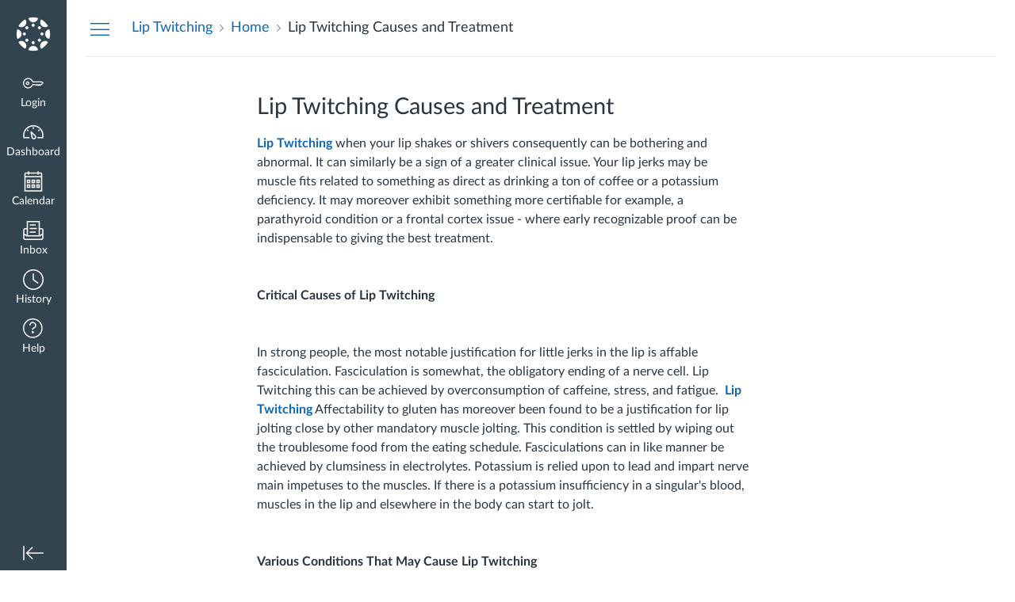

--- FILE ---
content_type: text/css; charset=utf-8
request_url: https://du11hjcvx0uqb.cloudfront.net/dist/brandable_css/22116e97e3a1013ab147f386e33ec02a/variables-6ceabaf6137deaa1b310c07895491bdd.css
body_size: 554
content:
:root {
        --ic-brand-primary-darkened-5: #2974B3;
--ic-brand-primary-darkened-10: #276EAA;
--ic-brand-primary-darkened-15: #2568A0;
--ic-brand-primary-lightened-5: #3580BF;
--ic-brand-primary-lightened-10: #4087C2;
--ic-brand-primary-lightened-15: #4A8DC6;
--ic-brand-button--primary-bgd-darkened-5: #2974B3;
--ic-brand-button--primary-bgd-darkened-15: #2568A0;
--ic-brand-button--secondary-bgd-darkened-5: #26333D;
--ic-brand-button--secondary-bgd-darkened-15: #222E37;
--ic-brand-font-color-dark-lightened-15: #47535C;
--ic-brand-font-color-dark-lightened-28: #636D75;
--ic-link-color-darkened-10: #0D5EA2;
--ic-link-color-lightened-10: #2677BA;
--ic-brand-primary: #2B7ABC;
--ic-brand-font-color-dark: #273540;
--ic-link-color: #0E68B3;
--ic-brand-button--primary-bgd: var(--ic-brand-primary);
--ic-brand-button--primary-text: #ffffff;
--ic-brand-button--secondary-bgd: #273540;
--ic-brand-button--secondary-text: #ffffff;
--ic-brand-global-nav-bgd: #334451;
--ic-brand-global-nav-ic-icon-svg-fill: #ffffff;
--ic-brand-global-nav-ic-icon-svg-fill--active: var(--ic-brand-primary);
--ic-brand-global-nav-menu-item__text-color: #ffffff;
--ic-brand-global-nav-menu-item__text-color--active: var(--ic-link-color);
--ic-brand-global-nav-avatar-border: #ffffff;
--ic-brand-global-nav-menu-item__badge-bgd: #ffffff;
--ic-brand-global-nav-menu-item__badge-bgd--active: var(--ic-brand-primary);
--ic-brand-global-nav-menu-item__badge-text: #000000;
--ic-brand-global-nav-menu-item__badge-text--active: #ffffff;
--ic-brand-global-nav-logo-bgd: #334451;
--ic-brand-header-image: url('https://du11hjcvx0uqb.cloudfront.net/dist/images/canvas_logomark_only@2x-e197434829.png');
--ic-brand-mobile-global-nav-logo: url('https://du11hjcvx0uqb.cloudfront.net/dist/images/mobile-global-nav-logo-aff8453309.svg');
--ic-brand-watermark: ;
--ic-brand-watermark-opacity: 0.9;
--ic-brand-favicon: url('https://du11hjcvx0uqb.cloudfront.net/dist/images/favicon-e10d657a73.ico');
--ic-brand-apple-touch-icon: url('https://du11hjcvx0uqb.cloudfront.net/dist/images/apple-touch-icon-585e5d997d.png');
--ic-brand-msapplication-tile-color: var(--ic-brand-primary);
--ic-brand-msapplication-tile-square: url('https://du11hjcvx0uqb.cloudfront.net/dist/images/windows-tile-eda8889e7b.png');
--ic-brand-msapplication-tile-wide: url('https://du11hjcvx0uqb.cloudfront.net/dist/images/windows-tile-wide-44d3cc1060.png');
--ic-brand-right-sidebar-logo: ;
--ic-brand-Login-body-bgd-color: #d5d6d2;
--ic-brand-Login-body-bgd-image: ;
--ic-brand-Login-body-bgd-shadow-color: #d5d6d2;
--ic-brand-Login-logo: url('https://instructure-uploads.s3.amazonaws.com/account_73040000000000001/attachments/6991/CE_H_color.png');
--ic-brand-Login-Content-bgd-color: none;
--ic-brand-Login-Content-border-color: none;
--ic-brand-Login-Content-inner-bgd: none;
--ic-brand-Login-Content-inner-border: none;
--ic-brand-Login-Content-inner-body-bgd: none;
--ic-brand-Login-Content-inner-body-border: none;
--ic-brand-Login-Content-label-text-color: #000000;
--ic-brand-Login-Content-password-text-color: #000000;
--ic-brand-Login-footer-link-color: #000000;
--ic-brand-Login-footer-link-color-hover: #0338fc;
--ic-brand-Login-instructure-logo: #000000;
      }

--- FILE ---
content_type: text/javascript
request_url: https://du11hjcvx0uqb.cloudfront.net/dist/brandable_css/22116e97e3a1013ab147f386e33ec02a/variables-6ceabaf6137deaa1b310c07895491bdd.js
body_size: 571
content:
CANVAS_ACTIVE_BRAND_VARIABLES = {"ic-brand-primary-darkened-5":"#2974B3","ic-brand-primary-darkened-10":"#276EAA","ic-brand-primary-darkened-15":"#2568A0","ic-brand-primary-lightened-5":"#3580BF","ic-brand-primary-lightened-10":"#4087C2","ic-brand-primary-lightened-15":"#4A8DC6","ic-brand-button--primary-bgd-darkened-5":"#2974B3","ic-brand-button--primary-bgd-darkened-15":"#2568A0","ic-brand-button--secondary-bgd-darkened-5":"#26333D","ic-brand-button--secondary-bgd-darkened-15":"#222E37","ic-brand-font-color-dark-lightened-15":"#47535C","ic-brand-font-color-dark-lightened-28":"#636D75","ic-link-color-darkened-10":"#0D5EA2","ic-link-color-lightened-10":"#2677BA","ic-brand-primary":"#2B7ABC","ic-brand-font-color-dark":"#273540","ic-link-color":"#0E68B3","ic-brand-button--primary-bgd":"#2B7ABC","ic-brand-button--primary-text":"#ffffff","ic-brand-button--secondary-bgd":"#273540","ic-brand-button--secondary-text":"#ffffff","ic-brand-global-nav-bgd":"#334451","ic-brand-global-nav-ic-icon-svg-fill":"#ffffff","ic-brand-global-nav-ic-icon-svg-fill--active":"#2B7ABC","ic-brand-global-nav-menu-item__text-color":"#ffffff","ic-brand-global-nav-menu-item__text-color--active":"#0E68B3","ic-brand-global-nav-avatar-border":"#ffffff","ic-brand-global-nav-menu-item__badge-bgd":"#ffffff","ic-brand-global-nav-menu-item__badge-bgd--active":"#2B7ABC","ic-brand-global-nav-menu-item__badge-text":"#000000","ic-brand-global-nav-menu-item__badge-text--active":"#ffffff","ic-brand-global-nav-logo-bgd":"#334451","ic-brand-header-image":"https://du11hjcvx0uqb.cloudfront.net/dist/images/canvas_logomark_only@2x-e197434829.png","ic-brand-mobile-global-nav-logo":"https://du11hjcvx0uqb.cloudfront.net/dist/images/mobile-global-nav-logo-aff8453309.svg","ic-brand-watermark":"","ic-brand-watermark-opacity":"0.9","ic-brand-favicon":"https://du11hjcvx0uqb.cloudfront.net/dist/images/favicon-e10d657a73.ico","ic-brand-apple-touch-icon":"https://du11hjcvx0uqb.cloudfront.net/dist/images/apple-touch-icon-585e5d997d.png","ic-brand-msapplication-tile-color":"#2B7ABC","ic-brand-msapplication-tile-square":"https://du11hjcvx0uqb.cloudfront.net/dist/images/windows-tile-eda8889e7b.png","ic-brand-msapplication-tile-wide":"https://du11hjcvx0uqb.cloudfront.net/dist/images/windows-tile-wide-44d3cc1060.png","ic-brand-right-sidebar-logo":"","ic-brand-Login-body-bgd-color":"#d5d6d2","ic-brand-Login-body-bgd-image":"","ic-brand-Login-body-bgd-shadow-color":"#d5d6d2","ic-brand-Login-logo":"https://instructure-uploads.s3.amazonaws.com/account_73040000000000001/attachments/6991/CE_H_color.png","ic-brand-Login-Content-bgd-color":"none","ic-brand-Login-Content-border-color":"none","ic-brand-Login-Content-inner-bgd":"none","ic-brand-Login-Content-inner-border":"none","ic-brand-Login-Content-inner-body-bgd":"none","ic-brand-Login-Content-inner-body-border":"none","ic-brand-Login-Content-label-text-color":"#000000","ic-brand-Login-Content-password-text-color":"#000000","ic-brand-Login-footer-link-color":"#000000","ic-brand-Login-footer-link-color-hover":"#0338fc","ic-brand-Login-instructure-logo":"#000000"};